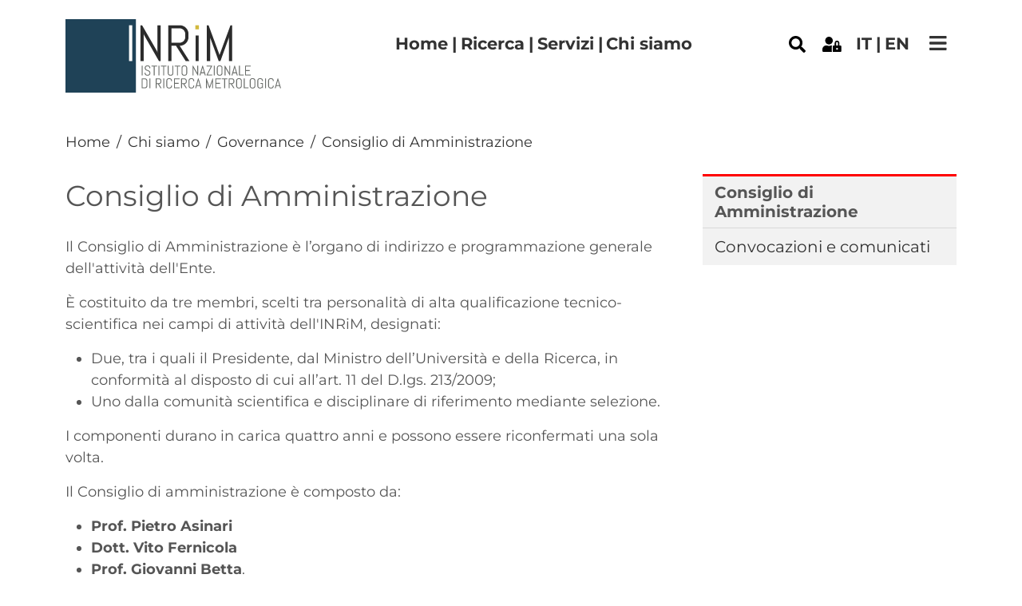

--- FILE ---
content_type: text/html; charset=UTF-8
request_url: https://www.inrim.it/it/chi-siamo/governance/consiglio-di-amministrazione
body_size: 11587
content:
<!DOCTYPE html>
<html lang="it" dir="ltr">
  <head>
    <meta charset="utf-8" />
<script type="text/plain" id="cookies_matomo" data-cookieconsent="matomo">var _paq = _paq || [];(function(){var u=(("https:" == document.location.protocol) ? "https://ingestion.webanalytics.italia.it/" : "https://ingestion.webanalytics.italia.it/");_paq.push(["setSiteId", "EN0Va5Bqrl"]);_paq.push(["setTrackerUrl", u+"matomo.php"]);_paq.push(["setDoNotTrack", 1]);if (!window.matomo_search_results_active) {_paq.push(["trackPageView"]);}_paq.push(["setIgnoreClasses", ["no-tracking","colorbox"]]);_paq.push(["enableLinkTracking"]);var d=document,g=d.createElement("script"),s=d.getElementsByTagName("script")[0];g.type="text/javascript";g.defer=true;g.async=true;g.src=u+"matomo.js";s.parentNode.insertBefore(g,s);})();</script>
<meta name="Generator" content="Drupal 10 (https://www.drupal.org)" />
<meta name="MobileOptimized" content="width" />
<meta name="HandheldFriendly" content="true" />
<meta name="viewport" content="width=device-width, initial-scale=1, shrink-to-fit=no" />
<meta http-equiv="x-ua-compatible" content="ie=edge" />
<link rel="icon" href="/sites/default/files/favicon.ico" type="image/vnd.microsoft.icon" />
<link rel="alternate" hreflang="en" href="https://www.inrim.it/en/about-us/governance/board-directors" />
<link rel="alternate" hreflang="it" href="https://www.inrim.it/it/chi-siamo/governance/consiglio-di-amministrazione" />
<link rel="canonical" href="https://www.inrim.it/it/chi-siamo/governance/consiglio-di-amministrazione" />
<link rel="shortlink" href="https://www.inrim.it/it/node/309" />

    <title>Consiglio di Amministrazione | INRIM</title>
    <link rel="stylesheet" media="all" href="/core/modules/system/css/components/align.module.css?t93cke" />
<link rel="stylesheet" media="all" href="/core/modules/system/css/components/fieldgroup.module.css?t93cke" />
<link rel="stylesheet" media="all" href="/core/modules/system/css/components/container-inline.module.css?t93cke" />
<link rel="stylesheet" media="all" href="/core/modules/system/css/components/clearfix.module.css?t93cke" />
<link rel="stylesheet" media="all" href="/core/modules/system/css/components/details.module.css?t93cke" />
<link rel="stylesheet" media="all" href="/core/modules/system/css/components/hidden.module.css?t93cke" />
<link rel="stylesheet" media="all" href="/core/modules/system/css/components/item-list.module.css?t93cke" />
<link rel="stylesheet" media="all" href="/core/modules/system/css/components/js.module.css?t93cke" />
<link rel="stylesheet" media="all" href="/core/modules/system/css/components/nowrap.module.css?t93cke" />
<link rel="stylesheet" media="all" href="/core/modules/system/css/components/position-container.module.css?t93cke" />
<link rel="stylesheet" media="all" href="/core/modules/system/css/components/reset-appearance.module.css?t93cke" />
<link rel="stylesheet" media="all" href="/core/modules/system/css/components/resize.module.css?t93cke" />
<link rel="stylesheet" media="all" href="/core/modules/system/css/components/system-status-counter.css?t93cke" />
<link rel="stylesheet" media="all" href="/core/modules/system/css/components/system-status-report-counters.css?t93cke" />
<link rel="stylesheet" media="all" href="/core/modules/system/css/components/system-status-report-general-info.css?t93cke" />
<link rel="stylesheet" media="all" href="/core/modules/system/css/components/tablesort.module.css?t93cke" />
<link rel="stylesheet" media="all" href="/libraries/cookiesjsr/dist/cookiesjsr.min.css?t93cke" />
<link rel="stylesheet" media="all" href="/core/../themes/contrib/bootstrap_barrio/components/breadcrumb/breadcrumb.css?t93cke" />
<link rel="stylesheet" media="all" href="/core/../themes/contrib/bootstrap_barrio/components/menu/menu.css?t93cke" />
<link rel="stylesheet" media="all" href="/core/modules/views/css/views.module.css?t93cke" />
<link rel="stylesheet" media="all" href="https://unpkg.com/aos@2.3.1/dist/aos.css" />
<link rel="stylesheet" media="all" href="/modules/contrib/bootstrap_styles/css/bs_example_classes/background-color-classes.css?t93cke" />
<link rel="stylesheet" media="all" href="/modules/contrib/bootstrap_styles/css/bs_example_classes/border-classes.css?t93cke" />
<link rel="stylesheet" media="all" href="/modules/contrib/bootstrap_styles/css/bs_example_classes/margin-classes.css?t93cke" />
<link rel="stylesheet" media="all" href="/modules/contrib/bootstrap_styles/css/bs_example_classes/padding-classes.css?t93cke" />
<link rel="stylesheet" media="all" href="/modules/contrib/bootstrap_styles/css/bs_example_classes/text-alignment-classes.css?t93cke" />
<link rel="stylesheet" media="all" href="/modules/contrib/bootstrap_styles/css/bs_example_classes/text-color-classes.css?t93cke" />
<link rel="stylesheet" media="all" href="/modules/contrib/extlink/css/extlink.css?t93cke" />
<link rel="stylesheet" media="all" href="/modules/contrib/google_cse/css/google_cse.css?t93cke" />
<link rel="stylesheet" media="all" href="/core/modules/layout_discovery/layouts/onecol/onecol.css?t93cke" />
<link rel="stylesheet" media="all" href="/modules/contrib/paragraphs/css/paragraphs.unpublished.css?t93cke" />
<link rel="stylesheet" media="all" href="/themes/contrib/bootstrap_barrio/css/components/variables.css?t93cke" />
<link rel="stylesheet" media="all" href="/themes/contrib/bootstrap_barrio/css/components/user.css?t93cke" />
<link rel="stylesheet" media="all" href="/themes/contrib/bootstrap_barrio/css/components/progress.css?t93cke" />
<link rel="stylesheet" media="all" href="/themes/contrib/bootstrap_barrio/css/components/node.css?t93cke" />
<link rel="stylesheet" media="all" href="/themes/contrib/bootstrap_barrio/css/components/affix.css?t93cke" />
<link rel="stylesheet" media="all" href="/themes/contrib/bootstrap_barrio/css/components/book.css?t93cke" />
<link rel="stylesheet" media="all" href="/themes/contrib/bootstrap_barrio/css/components/contextual.css?t93cke" />
<link rel="stylesheet" media="all" href="/themes/contrib/bootstrap_barrio/css/components/feed-icon.css?t93cke" />
<link rel="stylesheet" media="all" href="/themes/contrib/bootstrap_barrio/css/components/field.css?t93cke" />
<link rel="stylesheet" media="all" href="/themes/contrib/bootstrap_barrio/css/components/header.css?t93cke" />
<link rel="stylesheet" media="all" href="/themes/contrib/bootstrap_barrio/css/components/help.css?t93cke" />
<link rel="stylesheet" media="all" href="/themes/contrib/bootstrap_barrio/css/components/icons.css?t93cke" />
<link rel="stylesheet" media="all" href="/themes/contrib/bootstrap_barrio/css/components/image-button.css?t93cke" />
<link rel="stylesheet" media="all" href="/themes/contrib/bootstrap_barrio/css/components/item-list.css?t93cke" />
<link rel="stylesheet" media="all" href="/themes/contrib/bootstrap_barrio/css/components/list-group.css?t93cke" />
<link rel="stylesheet" media="all" href="/themes/contrib/bootstrap_barrio/css/components/media.css?t93cke" />
<link rel="stylesheet" media="all" href="/themes/contrib/bootstrap_barrio/css/components/page.css?t93cke" />
<link rel="stylesheet" media="all" href="/themes/contrib/bootstrap_barrio/css/components/search-form.css?t93cke" />
<link rel="stylesheet" media="all" href="/themes/contrib/bootstrap_barrio/css/components/shortcut.css?t93cke" />
<link rel="stylesheet" media="all" href="/themes/contrib/bootstrap_barrio/css/components/sidebar.css?t93cke" />
<link rel="stylesheet" media="all" href="/themes/contrib/bootstrap_barrio/css/components/site-footer.css?t93cke" />
<link rel="stylesheet" media="all" href="/themes/contrib/bootstrap_barrio/css/components/skip-link.css?t93cke" />
<link rel="stylesheet" media="all" href="/themes/contrib/bootstrap_barrio/css/components/table.css?t93cke" />
<link rel="stylesheet" media="all" href="/themes/contrib/bootstrap_barrio/css/components/tabledrag.css?t93cke" />
<link rel="stylesheet" media="all" href="/themes/contrib/bootstrap_barrio/css/components/tableselect.css?t93cke" />
<link rel="stylesheet" media="all" href="/themes/contrib/bootstrap_barrio/css/components/tablesort-indicator.css?t93cke" />
<link rel="stylesheet" media="all" href="/themes/contrib/bootstrap_barrio/css/components/ui.widget.css?t93cke" />
<link rel="stylesheet" media="all" href="/themes/contrib/bootstrap_barrio/css/components/tabs.css?t93cke" />
<link rel="stylesheet" media="all" href="/themes/contrib/bootstrap_barrio/css/components/toolbar.css?t93cke" />
<link rel="stylesheet" media="all" href="/themes/contrib/bootstrap_barrio/css/components/vertical-tabs.css?t93cke" />
<link rel="stylesheet" media="all" href="/themes/contrib/bootstrap_barrio/css/components/views.css?t93cke" />
<link rel="stylesheet" media="all" href="/themes/contrib/bootstrap_barrio/css/components/webform.css?t93cke" />
<link rel="stylesheet" media="all" href="/themes/contrib/bootstrap_barrio/css/components/ui-dialog.css?t93cke" />
<link rel="stylesheet" media="all" href="/themes/contrib/bootstrap_barrio/css/components/img-fluid.css?t93cke" />
<link rel="stylesheet" media="all" href="/themes/contrib/bootstrap_barrio/css/colors/messages/messages-white.css?t93cke" />
<link rel="stylesheet" media="all" href="/libraries/bootstrap/dist/css/bootstrap.min.css?t93cke" />
<link rel="stylesheet" media="all" href="/themes/custom/inrim/css/style.css?t93cke" />
<link rel="stylesheet" media="all" href="/sites/default/files/color/inrim-e4a6da9e/colors.css?t93cke" />
<link rel="stylesheet" media="all" href="/themes/custom/inrim/css/cookie.css?t93cke" />
<link rel="stylesheet" media="all" href="/themes/custom/inrim/fonts/montserrat.css?t93cke" />
<link rel="stylesheet" media="all" href="/themes/custom/inrim/fonts/google_monserrat.css?t93cke" />
<link rel="stylesheet" media="print" href="/themes/contrib/bootstrap_barrio/css/print.css?t93cke" />

    <script type="application/json" data-drupal-selector="drupal-settings-json">{"path":{"baseUrl":"\/","pathPrefix":"it\/","currentPath":"node\/309","currentPathIsAdmin":false,"isFront":false,"currentLanguage":"it"},"pluralDelimiter":"\u0003","suppressDeprecationErrors":true,"matomo":{"disableCookies":false,"trackMailto":true},"data":{"extlink":{"extTarget":true,"extTargetAppendNewWindowLabel":"(opens in a new window)","extTargetNoOverride":false,"extNofollow":false,"extTitleNoOverride":false,"extNoreferrer":true,"extFollowNoOverride":false,"extClass":"ext","extLabel":"(link is external)","extImgClass":false,"extSubdomains":true,"extExclude":"","extInclude":"","extCssExclude":"","extCssInclude":"","extCssExplicit":"","extAlert":false,"extAlertText":"This link will take you to an external web site. We are not responsible for their content.","extHideIcons":false,"mailtoClass":"0","telClass":"","mailtoLabel":"(link sends email)","telLabel":"(link is a phone number)","extUseFontAwesome":false,"extIconPlacement":"append","extPreventOrphan":false,"extFaLinkClasses":"fa fa-external-link","extFaMailtoClasses":"fa fa-envelope-o","extAdditionalLinkClasses":"","extAdditionalMailtoClasses":"","extAdditionalTelClasses":"","extFaTelClasses":"fa fa-phone","whitelistedDomains":[],"extExcludeNoreferrer":""}},"cookies":{"cookiesjsr":{"config":{"cookie":{"name":"cookiesjsr","expires":15552000000,"domain":"","sameSite":"Lax","secure":false},"library":{"libBasePath":"\/libraries\/cookiesjsr\/dist","libPath":"\/libraries\/cookiesjsr\/dist\/cookiesjsr.min.js","scrollLimit":200},"callback":{"method":"post","url":"\/it\/cookies\/consent\/callback.json","headers":[]},"interface":{"openSettingsHash":"#editCookieSettings","showDenyAll":true,"denyAllOnLayerClose":false,"settingsAsLink":false,"availableLangs":["en","it"],"defaultLang":"it","groupConsent":false,"cookieDocs":true}},"services":{"functional":{"id":"functional","services":[{"key":"functional","type":"functional","name":"Cookie tecnici","info":{"value":"\u003Ctable\u003E\r\n\t\u003Cthead\u003E\r\n\t\t\u003Ctr\u003E\r\n\t\t\t\u003Cth width=\u002215%\u0022\u003ECookie name\u003C\/th\u003E\r\n\t\t\t\u003Cth width=\u002215%\u0022\u003EDefault expiration time\u003C\/th\u003E\r\n\t\t\t\u003Cth\u003EDescription\u003C\/th\u003E\r\n\t\t\u003C\/tr\u003E\r\n\t\u003C\/thead\u003E\r\n\t\u003Ctbody\u003E\r\n\t\t\u003Ctr\u003E\r\n\t\t\t\u003Ctd\u003E\u003Ccode dir=\u0022ltr\u0022 translate=\u0022no\u0022\u003ESSESS\u0026lt;ID\u0026gt;\u003C\/code\u003E\u003C\/td\u003E\r\n\t\t\t\u003Ctd\u003E1 month\u003C\/td\u003E\r\n\t\t\t\u003Ctd\u003EIf you are logged in to this website, a session cookie is required to identify and connect your browser to your user account in the server backend of this website.\u003C\/td\u003E\r\n\t\t\u003C\/tr\u003E\r\n\t\t\u003Ctr\u003E\r\n\t\t\t\u003Ctd\u003E\u003Ccode dir=\u0022ltr\u0022 translate=\u0022no\u0022\u003Ecookiesjsr\u003C\/code\u003E\u003C\/td\u003E\r\n\t\t\t\u003Ctd\u003E1 year\u003C\/td\u003E\r\n\t\t\t\u003Ctd\u003EWhen you visited this website for the first time, you were asked for your permission to use several services (including those from third parties) that require data to be saved in your browser (cookies, local storage). Your decisions about each service (allow, deny) are stored in this cookie and are reused each time you visit this website.\u003C\/td\u003E\r\n\t\t\u003C\/tr\u003E\r\n\t\u003C\/tbody\u003E\r\n\u003C\/table\u003E\r\n","format":"full_html"},"uri":"","needConsent":false}],"weight":1},"tracking":{"id":"tracking","services":[{"key":"matomo","type":"tracking","name":"Cookie di monitoraggio","info":{"value":"","format":"full_html"},"uri":"https:\/\/matomo.org\/privacy-policy\/","needConsent":true}],"weight":10},"video":{"id":"video","services":[{"key":"video","type":"video","name":"Video","info":{"value":"","format":"full_html"},"uri":"https:\/\/policies.google.com\/privacy","needConsent":true}],"weight":40}},"translation":{"_core":{"default_config_hash":"C8aQz-3d6YpwuU4QQc1iaWHb3RDkc_C9qcEsgR7HR74"},"langcode":"it","bannerText":"Questo sito utilizza cookie tecnici e di profilazione, propri e di terze parti, per garantire la corretta navigazione, analizzare il traffico e misurare l\u0027efficacia delle attivit\u00e0 di comunicazione istituzionale. Se prosegui la navigazione o clicchi su \u0022Accetta tutti i cookie\u0022 ne acconsenti l\u0027utilizzo, oppure puoi personalizzare la scelta salvando le tue preferenze e scegliendo quali cookie attivare. Per maggiori informazioni e per sapere come gestirli clicca sul bottone \u0022Impostazioni\u0022 ","privacyPolicy":"Privacy e cookie policy","privacyUri":"\/it\/privacy-cookie-policy","imprint":"Imprint","imprintUri":"","cookieDocs":"","cookieDocsUri":"","officialWebsite":"Vai al sito ufficiale","denyAll":"Rifiuta tutti","alwaysActive":"Sempre Attivo","settings":"Impostazione dei cookie","acceptAll":"Accetta tutti","requiredCookies":"Cookie tecnici","cookieSettings":"Impostazione dei cookie","close":"Chiudi","readMore":"Leggi tutto","allowed":"allowed","denied":"negato","settingsAllServices":"Impostazioni per tutti i servizi di cookie","saveSettings":"Salva le mie impostazioni","default_langcode":"en","disclaimerText":"All cookie information is subject to change by the service providers. We update this information regularly.","disclaimerTextPosition":"above","processorDetailsLabel":"Processor Company Details","processorLabel":"Company","processorWebsiteUrlLabel":"Company Website","processorPrivacyPolicyUrlLabel":"Company Privacy Policy","processorCookiePolicyUrlLabel":"Company Cookie Policy","processorContactLabel":"Data Protection Contact Details","placeholderAcceptAllText":"Accept All Cookies","functional":{"title":"Cookie tecnici","details":"I cookie tecnici sono necessari e sempre attivi perch\u00e9 utili alle funzionalit\u00e0 base del sito.\r\nI cookie sono piccoli file di testo che il sito invia al terminale dell\u0027utente, ove vengono memorizzati per poi essere ritrasmessi al sito alla visita successiva. \r\nQuesti cookie non raccolgono informazioni personali."},"tracking":{"title":"Cookie di monitoraggio","details":"Utilizziamo Matomo Analytics con funzionalit\u00e0 di anonimizzazione indirizzi IP attiva per finalit\u00e0 di tipo statistico. L\u0027utilizzo dei cookie di tracciamento in forma anonima consente di raccogliere dati relativi alla navigazione.\r\nIn questo modo \u00e8 possibile migliorare l\u0027esperienza utente del sito web."},"video":{"title":"Video","details":"I servizi di condivisione video aiutano il sito ad essere maggiormente fruibile e aumentano la visibilit\u00e0. "}}},"cookiesTexts":{"_core":{"default_config_hash":"C8aQz-3d6YpwuU4QQc1iaWHb3RDkc_C9qcEsgR7HR74"},"langcode":"it","bannerText":"Questo sito utilizza cookie tecnici e di profilazione, propri e di terze parti, per garantire la corretta navigazione, analizzare il traffico e misurare l\u0027efficacia delle attivit\u00e0 di comunicazione istituzionale. Se prosegui la navigazione o clicchi su \u0022Accetta tutti i cookie\u0022 ne acconsenti l\u0027utilizzo, oppure puoi personalizzare la scelta salvando le tue preferenze e scegliendo quali cookie attivare. Per maggiori informazioni e per sapere come gestirli clicca sul bottone \u0022Impostazioni\u0022 ","privacyPolicy":"Privacy e cookie policy","privacyUri":"\/node\/457","imprint":"Imprint","imprintUri":"","cookieDocs":"","cookieDocsUri":"","officialWebsite":"Vai al sito ufficiale","denyAll":"Rifiuta tutti","alwaysActive":"Sempre Attivo","settings":"Impostazione dei cookie","acceptAll":"Accetta tutti","requiredCookies":"Cookie tecnici","cookieSettings":"Impostazione dei cookie","close":"Chiudi","readMore":"Leggi tutto","allowed":"allowed","denied":"negato","settingsAllServices":"Impostazioni per tutti i servizi di cookie","saveSettings":"Salva le mie impostazioni","default_langcode":"en","disclaimerText":"All cookie information is subject to change by the service providers. We update this information regularly.","disclaimerTextPosition":"above","processorDetailsLabel":"Processor Company Details","processorLabel":"Company","processorWebsiteUrlLabel":"Company Website","processorPrivacyPolicyUrlLabel":"Company Privacy Policy","processorCookiePolicyUrlLabel":"Company Cookie Policy","processorContactLabel":"Data Protection Contact Details","placeholderAcceptAllText":"Accept All Cookies"},"services":{"functional":{"uuid":"0d1ef52e-6b54-4f57-920b-63b1c0a3995e","langcode":"it","status":true,"dependencies":[],"id":"functional","label":"Cookie tecnici","group":"functional","info":{"value":"\u003Ctable\u003E\r\n\t\u003Cthead\u003E\r\n\t\t\u003Ctr\u003E\r\n\t\t\t\u003Cth width=\u002215%\u0022\u003ECookie name\u003C\/th\u003E\r\n\t\t\t\u003Cth width=\u002215%\u0022\u003EDefault expiration time\u003C\/th\u003E\r\n\t\t\t\u003Cth\u003EDescription\u003C\/th\u003E\r\n\t\t\u003C\/tr\u003E\r\n\t\u003C\/thead\u003E\r\n\t\u003Ctbody\u003E\r\n\t\t\u003Ctr\u003E\r\n\t\t\t\u003Ctd\u003E\u003Ccode dir=\u0022ltr\u0022 translate=\u0022no\u0022\u003ESSESS\u0026lt;ID\u0026gt;\u003C\/code\u003E\u003C\/td\u003E\r\n\t\t\t\u003Ctd\u003E1 month\u003C\/td\u003E\r\n\t\t\t\u003Ctd\u003EIf you are logged in to this website, a session cookie is required to identify and connect your browser to your user account in the server backend of this website.\u003C\/td\u003E\r\n\t\t\u003C\/tr\u003E\r\n\t\t\u003Ctr\u003E\r\n\t\t\t\u003Ctd\u003E\u003Ccode dir=\u0022ltr\u0022 translate=\u0022no\u0022\u003Ecookiesjsr\u003C\/code\u003E\u003C\/td\u003E\r\n\t\t\t\u003Ctd\u003E1 year\u003C\/td\u003E\r\n\t\t\t\u003Ctd\u003EWhen you visited this website for the first time, you were asked for your permission to use several services (including those from third parties) that require data to be saved in your browser (cookies, local storage). Your decisions about each service (allow, deny) are stored in this cookie and are reused each time you visit this website.\u003C\/td\u003E\r\n\t\t\u003C\/tr\u003E\r\n\t\u003C\/tbody\u003E\r\n\u003C\/table\u003E\r\n","format":"full_html"},"consentRequired":false,"purpose":"","processor":"","processorContact":"","processorUrl":"","processorPrivacyPolicyUrl":"","processorCookiePolicyUrl":"","placeholderMainText":"This content is blocked because required functional cookies have not been accepted.","placeholderAcceptText":"Only accept required functional cookies"},"matomo":{"uuid":"32170f0c-21f4-463f-9e23-03d93bfe854d","langcode":"it","status":true,"dependencies":{"enforced":{"module":["cookies_matomo"]}},"_core":{"default_config_hash":"MuR-RJ9O7-x8eNBQ4DQzKrOb4RKGHCB5_GPI12N7nS4"},"id":"matomo","label":"Cookie di monitoraggio","group":"tracking","info":{"value":"","format":"full_html"},"consentRequired":true,"purpose":"","processor":"","processorContact":"","processorUrl":"https:\/\/matomo.org\/privacy-policy\/","processorPrivacyPolicyUrl":"","processorCookiePolicyUrl":"","placeholderMainText":"This content is blocked because matomo analytics cookies have not been accepted.","placeholderAcceptText":"Only accept matomo analytics cookies"},"video":{"uuid":"cdf2c2f1-db62-4a0c-bef1-0fdc73f01533","langcode":"it","status":true,"dependencies":{"enforced":{"module":["cookies_video"]}},"_core":{"default_config_hash":"GPtNd6ZPi4fG97dOAJdm_C7Siy9qarY7N93GidYZkRQ"},"id":"video","label":"Video","group":"video","info":{"value":"","format":"full_html"},"consentRequired":true,"purpose":"","processor":"","processorContact":"","processorUrl":"https:\/\/policies.google.com\/privacy","processorPrivacyPolicyUrl":"","processorCookiePolicyUrl":"","placeholderMainText":"This content is blocked because video provided by youtube, vimeo cookies have not been accepted.","placeholderAcceptText":"Only accept video provided by youtube, vimeo cookies"}},"groups":{"functional":{"uuid":"fe642a23-89b2-45ea-8d46-3e1d2c29af23","langcode":"it","status":true,"dependencies":[],"id":"functional","label":"Functional","weight":1,"title":"Cookie tecnici","details":"I cookie tecnici sono necessari e sempre attivi perch\u00e9 utili alle funzionalit\u00e0 base del sito.\r\nI cookie sono piccoli file di testo che il sito invia al terminale dell\u0027utente, ove vengono memorizzati per poi essere ritrasmessi al sito alla visita successiva. \r\nQuesti cookie non raccolgono informazioni personali."},"performance":{"uuid":"7703de1d-c749-437c-956b-f1450c9677df","langcode":"it","status":true,"dependencies":[],"_core":{"default_config_hash":"Jv3uIJviBj7D282Qu1ZpEQwuOEb3lCcDvx-XVHeOJpw"},"id":"performance","label":"Performance","weight":30,"title":"Performance Cookies","details":"Performance cookies collect aggregated information about how our website is used. The purpose of this is to improve its attractiveness, content and functionality. These cookies help us to determine whether, how often and for how long particular sub-pages of our website are accessed and which content users are particularly interested in. Search terms, country, region and (where applicable) the city from which the website is accessed are also recorded, as is the proportion of mobile devices that are used to access the website. We use this information to compile statistical reports that help us tailor the content of our website to your needs and optimize our offer."},"social":{"uuid":"35a71ad7-e7fa-4cbc-8ecc-a34e51174e33","langcode":"it","status":true,"dependencies":[],"_core":{"default_config_hash":"vog2tbqqQHjVkue0anA0RwlzvOTPNTvP7_JjJxRMVAQ"},"id":"social","label":"Social Plugins","weight":20,"title":"Social Plugins","details":"Comments managers facilitate the filing of comments and fight against spam."},"tracking":{"uuid":"ad540845-3b16-4ce6-96b4-8e337edea66c","langcode":"it","status":true,"dependencies":[],"_core":{"default_config_hash":"_gYDe3qoEc6L5uYR6zhu5V-3ARLlyis9gl1diq7Tnf4"},"id":"tracking","label":"Tracking","weight":10,"title":"Cookie di monitoraggio","details":"Utilizziamo Matomo Analytics con funzionalit\u00e0 di anonimizzazione indirizzi IP attiva per finalit\u00e0 di tipo statistico. L\u0027utilizzo dei cookie di tracciamento in forma anonima consente di raccogliere dati relativi alla navigazione.\r\nIn questo modo \u00e8 possibile migliorare l\u0027esperienza utente del sito web."},"video":{"uuid":"2d257c1b-9b87-405d-8477-0fa671f9d314","langcode":"it","status":true,"dependencies":[],"_core":{"default_config_hash":"w1WnCmP2Xfgx24xbx5u9T27XLF_ZFw5R0MlO-eDDPpQ"},"id":"video","label":"Video","weight":40,"title":"Video","details":"I servizi di condivisione video aiutano il sito ad essere maggiormente fruibile e aumentano la visibilit\u00e0. "}}},"googlePSE":{"language":"it","displayWatermark":1},"ajaxTrustedUrl":{"\/it\/search\/google":true},"user":{"uid":0,"permissionsHash":"1367af9947274171d67712c67c031b5e472289522d786944e274b12111125e49"}}</script>
<script src="/sites/default/files/languages/it_xYa8QR69PKrE1WEm7zRYmKdfBs9fMayJC7q_0HNuo6g.js?t93cke"></script>
<script src="/core/misc/drupalSettingsLoader.js?v=10.4.1"></script>
<script src="/core/misc/drupal.js?v=10.4.1"></script>
<script src="/core/misc/drupal.init.js?v=10.4.1"></script>
<script src="/core/misc/debounce.js?v=10.4.1"></script>
<script src="/core/misc/announce.js?v=10.4.1"></script>
<script src="/core/misc/message.js?v=10.4.1"></script>
<script src="/themes/contrib/bootstrap_barrio/js/messages.js?t93cke"></script>
<script src="/modules/contrib/cookies/js/cookiesjsr.conf.js?v=10.4.1" defer></script>
<script src="/libraries/cookiesjsr/dist/cookiesjsr-preloader.min.js?v=10.4.1" defer></script>

  </head>
  <body class="layout-no-sidebars has-featured-top page-node-309 path-node node--type-base">
    <a href="#main-content" class="visually-hidden-focusable">
      Salta al contenuto principale
    </a>
    
      <div class="dialog-off-canvas-main-canvas" data-off-canvas-main-canvas>
    <div id="page-wrapper">
  <div id="page">
    <header id="header" class="header withbg"
      aria-label="Intestazione del sito">
            <div class="full-width main_bg">
          <section class="row region region-main-bg">
    <div class="views-element-container block block-views block-views-blockhero-hp-block-5" id="block-views-block-hero-hp-block-5">
  
    
      <div class="content">
      <div><div class="view view-hero-hp view-id-hero_hp view-display-id-block_5 js-view-dom-id-a9585f7f0fc806549e8d76adb430fb89e0bfe66fe643bba63d00e1d1eaaffdb4">
  
    
      
  
          </div>
</div>

    </div>
  </div>

  </section>

      </div>
                  
      <nav class="navbar" id="navbar-top">

                <div class="container">
                      <section class="region region-top-header">
    <div id="block-custombrandingdelsito" class="w--100 me-auto block-content-basic block block-block-content block-block-contentdb4bd652-bcff-498c-97e3-7342f32af5c5">
  
    
      <div class="content">
      
            <div class="clearfix text-formatted field field--name-body field--type-text-with-summary field--label-hidden field__item"><div><a class="navbar-brand" href="/" rel="home" title="Home"><img alt="Home" class="img-fluid d-inline-block align-top" src="/sites/default/files/2022-04/logoinrimhp%20%281%29.svg"></a></div>
</div>
      
    </div>
  </div>

  </section>

          

                    <div class="form-inline navbar-form ml-auto">
              <section class="d-flex menu-header-right region region-top-header-form">
    <nav role="navigation" aria-labelledby="block-navigazioneprincipale-menu" id="block-navigazioneprincipale" class="menu d-none block block-menu navigation menu--main">
            
  <h2 class="visually-hidden" id="block-navigazioneprincipale-menu">Navigazione principale</h2>
  

        
              <ul class="clearfix nav navbar-nav flex-row row row-cols-md-4">
                    <li class="nav-item">
                                                  <a href="/it" class="nav-link nav-link--it" data-drupal-link-system-path="&lt;front&gt;">Home</a>
              </li>
                <li class="nav-item menu-item--collapsed">
                                                  <a href="/it/ricerca" class="nav-link nav-link--it-ricerca" data-drupal-link-system-path="node/7">Ricerca</a>
              </li>
                <li class="nav-item menu-item--collapsed">
                                                  <a href="/it/servizi" class="nav-link nav-link--it-servizi" data-drupal-link-system-path="node/19">Servizi</a>
              </li>
                <li class="nav-item menu-item--collapsed active">
                                                  <a href="/it/chi-siamo" class="nav-link active nav-link--it-chi-siamo" data-drupal-link-system-path="node/20">Chi siamo</a>
              </li>
        </ul>
  


  </nav>
<div class="search-block-form google-cse block block-search block-search-form-block" data-drupal-selector="search-block-form" id="block-formdiricerca" role="search">
  
    
    <div class="content container-inline">
        <div class="content container-inline">
      <div class="nav-item dropdown">
    <button class="nav-link dropdown-toggle" href="#" data-bs-toggle="dropdown" aria-expanded="false">
      <img src="/themes/custom/inrim/icon/Lens.svg" alt="icona lente di ricerca" class="search__icon--white" />
    </button>
    <div class="dropdown-menu">
      <form action="/it/search/google" method="get" id="search-block-form" accept-charset="UTF-8" class="search-form search-block-form form-row">
        




        
  <div class="js-form-item js-form-type-search form-type-search js-form-item-keys form-item-keys form-no-label mb-3">
          <label for="edit-keys" class="visually-hidden">Search</label>
                    <input title="Inserisci i termini da cercare." data-drupal-selector="edit-keys" type="search" id="edit-keys" name="keys" value="" size="15" maxlength="128" class="form-search form-control" />

                      </div>
<div data-drupal-selector="edit-actions" class="form-actions js-form-wrapper form-wrapper mb-3" id="edit-actions"><button data-drupal-selector="edit-submit" type="submit" id="edit-submit" value="Search" class="button js-form-submit form-submit btn btn-primary">Search</button>
</div>

        </form>
    </div>
  </div>
    </div>
  
  </div>
</div>
<div id="block-lockicon-2" class="lock d-lg-block-custom px-2 block-content-basic block block-block-content block-block-contentd60dabd1-0fb1-42e2-a222-00eabb37f63e">
  
    
      <div class="content">
      
            <div class="clearfix text-formatted field field--name-body field--type-text-with-summary field--label-hidden field__item"><p><a href="https://win.ininrim.it/" target="_self"><img alt="Cerca" data-entity-type="file" height="24" src="/themes/custom/inrim/icon/lock.svg" width="24" loading="lazy"></a></p>
</div>
      
    </div>
  </div>
<div class="language-switcher-language-url lingua d-lg-block-custom text-uppercase px-2 block block-language block-language-blocklanguage-interface" id="block-selettorelingua" role="navigation">
  
    
      <div class="content">
      

  <nav class="links nav links-inline"><span hreflang="it" data-drupal-link-system-path="node/309" class="it nav-link is-active" aria-current="page"><a href="/it/chi-siamo/governance/consiglio-di-amministrazione" class="language-link is-active" hreflang="it" data-drupal-link-system-path="node/309" aria-current="page">it</a></span><span hreflang="en" data-drupal-link-system-path="node/309" class="en nav-link"><a href="/en/about-us/governance/board-directors" class="language-link" hreflang="en" data-drupal-link-system-path="node/309">en</a></span></nav>

    </div>
  </div>

  </section>

          </div>
                            </div>
                </nav>
                <nav class="navbar" id="navbar-main">
                    <div class="container">
                        <div class="headergrid">
              
            </div>
                        <button class="navbar-toggler navbar-toggler-right collapsed" type="button" data-bs-toggle="collapse"
              data-bs-target="#CollapsingNavbar" aria-controls="CollapsingNavbar" aria-expanded="false"
              aria-label="Toggle navigation"><span class="navbar-toggler-icon"></span></button>
            <div class="collapse navbar-collapse justify-content-end" id="CollapsingNavbar">
                <nav role="navigation" aria-labelledby="block-inrim-main-menu-menu" id="block-inrim-main-menu" class="megamenu block block-menu navigation menu--main">
            
  <h2 class="visually-hidden" id="block-inrim-main-menu-menu">Main navigation</h2>
  

        
              <ul class="clearfix nav navbar-nav flex-row row row-cols-md-4">
                    <li class="nav-item">
                                                  <a href="/it" class="nav-link nav-link--it" data-drupal-link-system-path="&lt;front&gt;">Home</a>
              </li>
                <li class="nav-item menu-item--expanded dropdown">
                                                <a href="/it/ricerca" class="nav-link dropdown-toggle nav-link--it-ricerca d-md-none" data-bs-toggle="dropdown" aria-expanded="false" aria-haspopup="true" data-drupal-link-system-path="node/7">Ricerca</a>

        <a href="/it/ricerca" class="nav-link dropdown-toggle nav-link--it-ricerca d-none d-md-inline-block" aria-expanded="false" aria-haspopup="true" data-drupal-link-system-path="node/7">Ricerca</a>
                        <ul class="dropdown-menu">
                    <li class="dropdown-item">
                                                  <a href="/it/ricerca/ambiente-e-tecnologie-pulite" class="nav-link--it-ricerca-ambiente-e-tecnologie-pulite" data-drupal-link-system-path="node/25">Ambiente e tecnologie pulite</a>
              </li>
                <li class="dropdown-item">
                                                  <a href="/it/ricerca/conversione-sostenibile-di-energia-e-suo-stoccaggio" class="nav-link--it-ricerca-conversione-sostenibile-di-energia-e-suo-stoccaggio" data-drupal-link-system-path="node/26">Conversione sostenibile di energia e suo stoccaggio</a>
              </li>
                <li class="dropdown-item">
                                                  <a href="/it/ricerca/qualita-della-vita-e-salute" class="nav-link--it-ricerca-qualita-della-vita-e-salute" data-drupal-link-system-path="node/28">Qualità della vita e salute</a>
              </li>
                <li class="dropdown-item">
                                                  <a href="/it/ricerca/trasformazione-digitale-e-transizioni-industriali" class="nav-link--it-ricerca-trasformazione-digitale-e-transizioni-industriali" data-drupal-link-system-path="node/29">Trasformazione digitale e transizioni industriali</a>
              </li>
                <li class="dropdown-item">
                                                  <a href="/it/ricerca/tecnologie-la-ricerca-applicata-allo-spazio" class="nav-link--it-ricerca-tecnologie-la-ricerca-applicata-allo-spazio" data-drupal-link-system-path="node/30">Tecnologie per la ricerca applicata allo spazio</a>
              </li>
                <li class="dropdown-item">
                                                  <a href="/it/ricerca/ricerca-scientifica-di-base" class="nav-link--it-ricerca-ricerca-scientifica-di-base" data-drupal-link-system-path="node/31">Ricerca scientifica di base</a>
              </li>
                <li class="dropdown-item menu-item--collapsed">
                                                  <a href="/it/ricerca/settori-scientifici" class="nav-link--it-ricerca-settori-scientifici" data-drupal-link-system-path="node/34">Settori scientifici</a>
              </li>
                <li class="dropdown-item">
                                                  <a href="/it/ricerca/campioni-primari" class="nav-link--it-ricerca-campioni-primari" data-drupal-link-system-path="node/35">Campioni primari</a>
              </li>
                <li class="dropdown-item menu-item--collapsed">
                                                  <a href="/it/ricerca/progetti" class="nav-link--it-ricerca-progetti" data-drupal-link-system-path="node/69">Progetti</a>
              </li>
                <li class="dropdown-item">
                                                  <a href="/it/ricerca/network-metrologici-europei" class="nav-link--it-ricerca-network-metrologici-europei" data-drupal-link-system-path="node/1002">Network metrologici europei</a>
              </li>
                <li class="dropdown-item">
                                                  <a href="/it/ricerca/inrim-il-pnrr" class="nav-link--it-ricerca-inrim-il-pnrr" data-drupal-link-system-path="node/945">INRiM per il PNRR</a>
              </li>
                <li class="dropdown-item menu-item--collapsed">
                                                  <a href="/it/ricerca/open-science" class="nav-link--it-ricerca-open-science" data-drupal-link-system-path="node/104">Open Science</a>
              </li>
        </ul>
  
              </li>
                <li class="nav-item menu-item--expanded dropdown">
                                                <a href="/it/servizi" class="nav-link dropdown-toggle nav-link--it-servizi d-md-none" data-bs-toggle="dropdown" aria-expanded="false" aria-haspopup="true" data-drupal-link-system-path="node/19">Servizi</a>

        <a href="/it/servizi" class="nav-link dropdown-toggle nav-link--it-servizi d-none d-md-inline-block" aria-expanded="false" aria-haspopup="true" data-drupal-link-system-path="node/19">Servizi</a>
                        <ul class="dropdown-menu">
                    <li class="dropdown-item">
                                                  <a href="/it/servizi/servizi-di-metrologia" class="nav-link--it-servizi-servizi-di-metrologia" data-drupal-link-system-path="node/37">Servizi di metrologia</a>
              </li>
                <li class="dropdown-item">
                                                  <a href="/it/servizi-tecnologici" class="nav-link--it-servizi-tecnologici" data-drupal-link-system-path="node/66">Servizi Tecnologici</a>
              </li>
                <li class="dropdown-item">
                                                  <a href="/it/servizi/software-e-database" title="Software e database" class="nav-link--it-servizi-software-e-database" data-drupal-link-system-path="node/904">Software e database</a>
              </li>
                <li class="dropdown-item menu-item--collapsed">
                                                  <a href="/it/servizi/biblioteca" class="nav-link--it-servizi-biblioteca" data-drupal-link-system-path="node/22">Biblioteca</a>
              </li>
                <li class="dropdown-item menu-item--collapsed">
                                                  <a href="/it/servizi/formazione" class="nav-link--it-servizi-formazione" data-drupal-link-system-path="node/24">Formazione</a>
              </li>
        </ul>
  
              </li>
                <li class="nav-item menu-item--expanded active dropdown">
                                                <a href="/it/chi-siamo" class="nav-link active dropdown-toggle nav-link--it-chi-siamo d-md-none" data-bs-toggle="dropdown" aria-expanded="false" aria-haspopup="true" data-drupal-link-system-path="node/20">Chi siamo</a>

        <a href="/it/chi-siamo" class="nav-link active dropdown-toggle nav-link--it-chi-siamo d-none d-md-inline-block" aria-expanded="false" aria-haspopup="true" data-drupal-link-system-path="node/20">Chi siamo</a>
                        <ul class="dropdown-menu">
                    <li class="dropdown-item menu-item--collapsed">
                                                  <a href="/it/chi-siamo/descrizione-dellente" class="nav-link--it-chi-siamo-descrizione-dellente" data-drupal-link-system-path="node/38">Descrizione dell&#039;ente</a>
              </li>
                <li class="dropdown-item menu-item--collapsed active">
                                                  <a href="/it/chi-siamo/governance" class="active nav-link--it-chi-siamo-governance" data-drupal-link-system-path="node/39">Governance</a>
              </li>
                <li class="dropdown-item">
                                                  <a href="/it/chi-siamo/collegio-dei-revisori-dei-conti" class="nav-link--it-chi-siamo-collegio-dei-revisori-dei-conti" data-drupal-link-system-path="node/59">Collegio dei Revisori dei Conti</a>
              </li>
                <li class="dropdown-item menu-item--collapsed">
                                                  <a href="/it/chi-siamo/organizzazione" class="nav-link--it-chi-siamo-organizzazione" data-drupal-link-system-path="node/40">Organizzazione</a>
              </li>
        </ul>
  
              </li>
        </ul>
  


  </nav>


                          </div>
                                              </div>
                    </nav>
          
              </header>

        <div class="highlighted">
      <aside class="container section clearfix" role="complementary">
          <div data-drupal-messages-fallback class="hidden"></div>


      </aside>
    </div>
                <div class="featured-top">
      <aside class="featured-top__inner section container clearfix" role="complementary">
          <section class="fullwidth region region-featured-top">
    <div class="views-element-container full-width block block-views block-views-blockhero-hp-block-2" id="block-views-block-hero-hp-block-2">
  
    
      <div class="content">
      <div><div class="view view-hero-hp view-id-hero_hp view-display-id-block_2 js-view-dom-id-f8914869bc8b08f2cb3c90e1e4307fb3218dc2c49c71770210c265f044bfed64">
  
    
      
      <div class="view-content row">
          <div>
    <div class="views-field views-field-field-immagine"><div class="field-content"></div></div>
  </div>

    </div>
  
          </div>
</div>

    </div>
  </div>

  </section>

      </aside>
    </div>
        
    <div id="main-wrapper" class="layout-main-wrapper clearfix">
            <div id="main" class="container">
          <div id="block-inrim-breadcrumbs" class="breadcrumbs py-4 block block-system block-system-breadcrumb-block">
  
    
      <div class="content">
      
  <nav role="navigation" aria-label="breadcrumb" style="">
  <ol class="breadcrumb">
            <li class="breadcrumb-item">
        <a href="/it">Home</a>
      </li>
                <li class="breadcrumb-item">
        <a href="/it/chi-siamo">Chi siamo</a>
      </li>
                <li class="breadcrumb-item">
        <a href="/it/chi-siamo/governance">Governance</a>
      </li>
                <li class="breadcrumb-item active">
        Consiglio di Amministrazione
      </li>
        </ol>
</nav>


    </div>
  </div>


        <div class="row row-offcanvas row-offcanvas-left clearfix">
          <main class="main-content col" id="content" role="main">
            <section class="section">
              <a id="main-content" tabindex="-1"></a>
                <div id="block-inrim-content" class="block block-system block-system-main-block">
  
    
      <div class="content">
      

<article class="node node--type-base node--view-mode-full clearfix">
  <header>
    
        
      </header>
  <div class="node__content clearfix">
      <div class="layout layout--onecol">
    <div  class="layout__region layout__region--content">
      
    </div>
  </div>
<div  class="_none"><div  class="w-100">  
  <div  class="layout row no-gutters layout-builder__layout">
    
                        <div  class="col-lg-9 col-md-9 col-12">
          <div class="views-element-container block block-views block-views-blockhero-hp-block-4">
  
    
      <div class="content">
      <div><div class="view view-hero-hp view-id-hero_hp view-display-id-block_4 js-view-dom-id-2befc3fe144cd2d933abe6b8614b3895cfe6103fb3e4b689df73ffb97982386c">
  
    
      
      <div class="view-content row">
          <div>
    <div class="views-field views-field-title"><span class="field-content"><div class="title pb-4">
<span class="field field--name-title field--type-string field--label-hidden">Consiglio di Amministrazione</span>
</div></span></div>
  </div>

    </div>
  
          </div>
</div>

    </div>
  </div>
<div class="paragraph-type last-margin block block-layout-builder block-field-blocknodebasefield-paragrafo">
  
    
      <div class="content">
      
  <div class="field field--name-field-paragrafo field--type-entity-reference-revisions field--label-visually_hidden">
    <div class="field__label visually-hidden">Paragrafo</div>
          <div class='field__items'>
              <div class="field__item">  <div class="paragraph paragraph--type--semplice paragraph--view-mode--full">
            <div class="layout layout--onecol">
    <div  class="layout__region layout__region--content">
      <div class="block block-layout-builder block-field-blockparagraphsemplicefield-par-abstract">
  
    
      <div class="content">
      
            <div class="clearfix text-formatted field field--name-field-par-abstract field--type-text-long field--label-hidden field__item"><p>Il Consiglio di Amministrazione è l’organo di indirizzo e programmazione generale dell'attività dell'Ente.</p><p>È costituito da tre membri, scelti tra personalità di alta qualificazione tecnico-scientifica nei campi di attività dell'INRiM, designati:</p><ul><li>Due, tra i quali il Presidente, dal Ministro dell’Università e della Ricerca, in conformità al disposto di cui all’art. 11 del D.lgs. 213/2009;</li><li>Uno dalla comunità scientifica e disciplinare di riferimento mediante selezione.</li></ul><p>I componenti durano in carica quattro anni e possono essere riconfermati una sola volta.</p><p>Il Consiglio di amministrazione è composto da:</p><ul><li><strong>Prof.&nbsp;Pietro Asinari</strong></li><li><strong>Dott. Vito Fernicola</strong></li><li><strong>Prof. Giovanni Betta</strong>.</li></ul></div>
      
    </div>
  </div>

    </div>
  </div>

      </div>
</div>
              </div>
      </div>

    </div>
  </div>

        </div>
                              <div  class="col-lg-3 col-md-3 col-12">
          <nav role="navigation" aria-labelledby="-menu" class="naviga-sezione pb-5 block block-menu navigation menu--main">
      
  <h2 id="-menu">Consiglio di Amministrazione</h2>
  

        
              <ul class="clearfix nav navbar-nav flex-row row row-cols-md-4">
                    <li class="nav-item menu-item--collapsed">
                                                  <a href="/it/chi-siamo/governance/consiglio-di-amministrazione/convocazioni-e-comunicati" class="nav-link nav-link--it-chi-siamo-governance-consiglio-di-amministrazione-convocazioni-e-comunicati" data-drupal-link-system-path="node/310">Convocazioni e comunicati</a>
              </li>
        </ul>
  


  </nav>

        </div>
                                                                                                                                                                              
  </div>

</div></div>  <div class="layout layout--onecol">
    <div  class="layout__region layout__region--content">
      
    </div>
  </div>

  </div>
</article>

    </div>
  </div>
<div id="block-cookiesui" class="block block-cookies block-cookies-ui-block">
  
    
      <div class="content">
        
<div id="cookiesjsr"></div>

    </div>
  </div>


            </section>
            </main>
                        </div>
  </div>
  </div>
<footer class="site-footer">
    <div class="container">
        <div class="site-footer__top clearfix">
        <section class="col-xs-12 col-md-4 border-0 region region-footer-first">
    <div id="block-footerlogo" class="footer-logo footer-address block-content-basic block block-block-content block-block-contentd7705eee-e205-47fd-a502-26d4bfa56f52">
  
    
      <div class="content">
      
            <div class="clearfix text-formatted field field--name-body field--type-text-with-summary field--label-hidden field__item"><p><a href="/" target="_self"><img alt="Home Page" data-entity-type="file" src="/sites/default/files/2022-04/logoinrimfooter.svg"></a></p>
</div>
      
    </div>
  </div>
<div id="block-footerinfoateneo" class="footer-address block-content-basic block block-block-content block-block-content1b555336-6b54-4850-bafc-bfb270d0610a">
  
    
      <div class="content">
      
            <div class="clearfix text-formatted field field--name-body field--type-text-with-summary field--label-hidden field__item"><p>Strada delle Cacce, 91<br>
10135 Torino, ITALY</p>

<p>tel: +39 011 3919 1<br>
C.F./P.IVA: 09261710017<br>
Posta Elettronica Certificata:<br>
<a href="mailto:inrim@pec.it">inrim@pec.it</a></p>

<p>Codice Univoco Ufficio per fatturazione elettronica: UFPQ1O</p>
</div>
      
    </div>
  </div>

  </section>

        <section class="col-xs-12 col-md-4 border-0 region region-footer-second">
    <nav role="navigation" aria-labelledby="block-footer1-menu" id="block-footer1" class="block block-menu navigation menu--footer-1">
            
  <h2 class="visually-hidden" id="block-footer1-menu">Footer 1</h2>
  

        
                  <ul class="clearfix nav" data-component-id="bootstrap_barrio:menu">
                    <li class="nav-item">
                <a href="/it/press-kit" class="nav-link nav-link--it-press-kit" data-drupal-link-system-path="node/225">Press kit</a>
              </li>
                <li class="nav-item">
                <a href="/it/rubrica" class="nav-link nav-link--it-rubrica" data-drupal-link-system-path="rubrica">Rubrica</a>
              </li>
                <li class="nav-item">
                <a href="https://trasparenza.inrim.it/it" class="nav-link nav-link-https--trasparenzainrimit-it">Amministrazione trasparente</a>
              </li>
                <li class="nav-item menu-item--collapsed">
                <a href="/it/bandi-di-concorso" class="nav-link nav-link--it-bandi-di-concorso" data-drupal-link-system-path="node/175">Bandi di concorso</a>
              </li>
                <li class="nav-item menu-item--collapsed">
                <a href="/it/gare-e-contratti" class="nav-link nav-link--it-gare-e-contratti" data-drupal-link-system-path="node/332">Gare e contratti</a>
              </li>
                <li class="nav-item">
                <a href="/it/comitato-unico-di-garanzia" class="nav-link nav-link--it-comitato-unico-di-garanzia" data-drupal-link-system-path="node/578">Comitato Unico di Garanzia</a>
              </li>
                <li class="nav-item">
                <a href="/it/ora-esatta" class="nav-link nav-link--it-ora-esatta" data-drupal-link-system-path="node/303">Ora esatta</a>
              </li>
        </ul>
  



  </nav>

  </section>

        <section class="col-xs-12 col-md-4 border-0 region region-footer-third">
    <nav role="navigation" aria-labelledby="block-footer2-menu" id="block-footer2" class="block block-menu navigation menu--footer-2">
            
  <h2 class="visually-hidden" id="block-footer2-menu">Footer 2</h2>
  

        
                  <ul class="clearfix nav" data-component-id="bootstrap_barrio:menu">
                    <li class="nav-item">
                <a href="/it/sostieni-linrim-0" class="nav-link nav-link--it-sostieni-linrim-0" data-drupal-link-system-path="node/451">Sostieni l&#039;INRiM</a>
              </li>
                <li class="nav-item">
                <a href="/it/accessibilita" class="nav-link nav-link--it-accessibilita" data-drupal-link-system-path="node/455">Accessibilità</a>
              </li>
                <li class="nav-item">
                <a href="/it/dichiarazione-di-accessibilita" class="nav-link nav-link--it-dichiarazione-di-accessibilita" data-drupal-link-system-path="node/456">Dichiarazione di accessibilità</a>
              </li>
                <li class="nav-item">
                <a href="/it/privacy-cookie-policy" class="nav-link nav-link--it-privacy-cookie-policy" data-drupal-link-system-path="node/457">Privacy &amp; Cookie policy</a>
              </li>
                <li class="nav-item">
                <a href="#editCookieSettings" class="nav-link nav-link-editcookiesettings">Cookie settings</a>
              </li>
                <li class="nav-item">
                <a href="/it/mappa-del-sito" class="nav-link nav-link--it-mappa-del-sito" data-drupal-link-system-path="node/453">Mappa del sito</a>
              </li>
                <li class="nav-item">
                <a href="/it/dove-siamo" class="nav-link nav-link--it-dove-siamo" data-drupal-link-system-path="node/454">Dove siamo</a>
              </li>
        </ul>
  



  </nav>

  </section>

        <section class="mt-0 last-footer region region-footer-fourth">
    <div class="views-element-container menu-social block block-views block-views-blocksocial-block-1" id="block-views-block-social-block-1">
  
    
      <div class="content">
      <div><div class="view view-social view-id-social view-display-id-block_1 js-view-dom-id-f6ef60ae6481bf17cce46e6752fdd6b3e347cec29ae0649cb3fdb26196468272">
  
    
      
      <div class="view-content row">
      <div id="views-bootstrap-social-block-1"  class="grid views-view-grid row">
          <div><div class="views-field views-field-nothing"><span class="field-content"><div class="menu-social-icon pb-2">
  <a href="https://it.linkedin.com/company/inrim" title="linkedin">
    <img src="
  
  
            /sites/default/files/2022-01/linkedin-in.svg
      

">
  </a>
</div></span></div></div>
          <div><div class="views-field views-field-nothing"><span class="field-content"><div class="menu-social-icon pb-2">
  <a href="https://www.facebook.com/profile.php?id=100051558593532" title="facebook">
    <img src="
  
  
            /sites/default/files/2021-12/facebook-f.svg
      

">
  </a>
</div></span></div></div>
          <div><div class="views-field views-field-nothing"><span class="field-content"><div class="menu-social-icon pb-2">
  <a href="https://www.instagram.com/inrim_metrology/?hl=it" title="Instagram">
    <img src="
  
  
            /sites/default/files/2022-01/instagram.svg
      

">
  </a>
</div></span></div></div>
          <div><div class="views-field views-field-nothing"><span class="field-content"><div class="menu-social-icon pb-2">
  <a href="https://www.youtube.com/c/INRIM-istituto-nazionale-di-ricerca-metrologica" title="youtube">
    <img src="
  
  
            /sites/default/files/2022-01/youtube.svg
      

">
  </a>
</div></span></div></div>
    </div>

    </div>
  
          </div>
</div>

    </div>
  </div>

  </section>

    </div>
            <div class="site-footer__bottom">
      
    </div>
      </div>
  </footer>
</div>
</div>
  </div>

    
    <script src="/libraries/popper.js/dist/umd/popper.min.js?t93cke"></script>
<script src="/libraries/bootstrap/dist/js/bootstrap.min.js?t93cke"></script>
<script src="/core/assets/vendor/jquery/jquery.min.js?v=3.7.1"></script>
<script src="/core/assets/vendor/once/once.min.js?v=1.0.1"></script>
<script src="https://unpkg.com/aos@2.3.1/dist/aos.js"></script>
<script src="/themes/contrib/bootstrap_barrio/js/barrio.js?v=10.4.1"></script>
<script src="/modules/contrib/bootstrap_styles/js/plugins/scroll_effects/build.js?v=1.x"></script>
<script src="/modules/contrib/cookies/modules/cookies_matomo/js/cookies_matomo.js?v=10.4.1"></script>
<script src="/modules/contrib/extlink/js/extlink.js?v=10.4.1"></script>
<script src="/modules/contrib/google_cse/js/google_cse.js?t93cke"></script>
<script src="/themes/custom/inrim/js/global.js?v=10.4.1"></script>
<script src="/modules/contrib/matomo/js/matomo.js?v=10.4.1"></script>

  </body>
</html>


--- FILE ---
content_type: text/css
request_url: https://www.inrim.it/sites/default/files/color/inrim-e4a6da9e/colors.css?t93cke
body_size: 547
content:
/* ---------- Color Module Styles ----------- */

body {
  color: #555555;
  background: #ffffff;
}

#page,
#main-wrapper,
.region-primary-menu .menu-item a.is-active,
.region-primary-menu .menu-item--active-trail a {
  background: #ffffff;
}

.tabs ul.primary li a.is-active {
  background-color: #ffffff;
}

.tabs ul.primary li.is-active a {
  background-color: #ffffff;
  border-bottom-color: #ffffff;
}

#navbar-top {
  background-color: #05588e;
}
/*
#navbar-main {
  background-color: #1d82c3;
}
*/

a,
.link {
  color: #276eb4 !important;
}

a:hover,
a:focus,
.link:hover,
.link:focus {
  color: #276eb4 !important;
}

a:active,
.link:active {
  color: #2a82d7 !important;
}

.page-item.active .page-link {
  background-color: #276eb4!important;
  border-color: #276eb4!important;
}

.page-link,
.page-link:hover {
  color: #276eb4!important;
}

.page-item.active .page-link {
    color: #ffffff!important;
}

.sidebar .block {
  background-color: #f6f6f2;
  border-color: #f9f9f9;
}

.btn-primary {
  background-color: #276eb4!important;
  border-color: #276eb4!important;
}

.btn-primary:hover,
.btn-primary:focus {
  background-color: #276eb4!important;
}

.site-footer {
  background: #757575;
}

.region-header,
.region-header a,
.region-header li a.is-active,
.region-header .site-branding__text,
.region-header .site-branding,
.region-header .site-branding__text a,
.region-header .site-branding a,
.region-secondary-menu .menu-item a,
.region-secondary-menu .menu-item a.is-active {
  color: #fffefe;
}


/* ---------- Color Form ----------- */

[dir="rtl"] .color-form .color-palette {
  margin-left: 0;
  margin-right: 20px;
}

[dir="rtl"] .color-form .form-item label {
  float: right;
}

[dir="rtl"] .color-form .color-palette .lock {
  right: -20px;
  left: 0;
}


--- FILE ---
content_type: text/css
request_url: https://www.inrim.it/themes/custom/inrim/fonts/montserrat.css?t93cke
body_size: 173
content:
h1,
h2,
h1 a,
h2 a {
  font-family: "Montserrat";
}
h1,
h1 a {
  font-weight: 700;
}
h2,
h2 a {
  font-weight: 700;
}
h3,
h4,
h5,
h6,
h3 a {
  font-family: "Montserrat";
}
h3,
h3 a {
  font-weight: normal;
  text-transform: uppercase;
  letter-spacing: 2px;
}
body,
p,
a,
li {
  font-family: "Montserrat";
}


--- FILE ---
content_type: image/svg+xml
request_url: https://www.inrim.it/themes/custom/inrim/icon/lock.svg
body_size: 2280
content:
<?xml version="1.0" encoding="UTF-8"?>
<svg width="27px" height="21px" viewBox="0 0 27 21" version="1.1" xmlns="http://www.w3.org/2000/svg" xmlns:xlink="http://www.w3.org/1999/xlink">
    <title>lock</title>
    <g id="Symbols" stroke="none" stroke-width="1" fill="none" fill-rule="evenodd">
        <g id="Logo-Fixed-+-menu-White-Big-Copy" transform="translate(-1012.000000, -14.000000)" fill="#000000" fill-rule="nonzero">
            <g id="Header-Top" transform="translate(978.001793, 12.000000)">
                <path d="M43.3082068,12.5 C46.2463616,12.5 48.6282068,10.1494949 48.6282068,7.25 C48.6282068,4.35050506 46.2463616,2 43.3082068,2 C40.3700519,2 37.9882068,4.35050506 37.9882068,7.25 C37.9882068,10.1494949 40.3700519,12.5 43.3082068,12.5 Z M47.2982068,15.125 C47.3012101,14.6865948 47.4170538,14.2561325 47.634863,13.8740234 C47.435363,13.8535156 47.2400193,13.8125 47.0322068,13.8125 L46.338113,13.8125 C44.415472,14.6874741 42.2009415,14.6874741 40.2783005,13.8125 L39.5842068,13.8125 C36.4994293,13.8131793 33.9988951,16.2808117 33.9982068,19.325 L33.9982068,21.03125 C33.9982068,22.1185606 34.8913987,23 35.9932068,23 L47.668113,23 C47.4290693,22.6026041 47.3014054,22.1496273 47.2982068,21.6875 L47.2982068,15.125 Z M59.2682068,13.8125 L57.9382068,13.8125 L57.9382068,10.53125 C57.9382068,8.71906566 56.4495536,7.25 54.6132068,7.25 C52.77686,7.25 51.2882068,8.71906566 51.2882068,10.53125 L51.2882068,13.8125 L49.9582068,13.8125 C49.2236681,13.8125 48.6282068,14.4001263 48.6282068,15.125 L48.6282068,21.6875 C48.6282068,22.4123737 49.2236681,23 49.9582068,23 L59.2682068,23 C60.0027455,23 60.5982068,22.4123737 60.5982068,21.6875 L60.5982068,15.125 C60.5982068,14.4001263 60.0027455,13.8125 59.2682068,13.8125 Z M54.6132068,19.71875 C53.8786681,19.71875 53.2832068,19.1311237 53.2832068,18.40625 C53.2832068,17.6813763 53.8786681,17.09375 54.6132068,17.09375 C55.3477455,17.09375 55.9432068,17.6813763 55.9432068,18.40625 C55.9432068,19.1311237 55.3477455,19.71875 54.6132068,19.71875 Z M55.9432068,13.8125 L53.2832068,13.8125 L53.2832068,10.53125 C53.2832068,9.80637627 53.8786681,9.21875 54.6132068,9.21875 C55.3477455,9.21875 55.9432068,9.80637627 55.9432068,10.53125 L55.9432068,13.8125 Z" id="lock"></path>
            </g>
        </g>
    </g>
</svg>

--- FILE ---
content_type: image/svg+xml
request_url: https://www.inrim.it/themes/custom/inrim/icon/Lens.svg
body_size: 1556
content:
<?xml version="1.0" encoding="UTF-8"?>
<svg width="21px" height="21px" viewBox="0 0 21 21" version="1.1" xmlns="http://www.w3.org/2000/svg" xmlns:xlink="http://www.w3.org/1999/xlink">
    <title>Lens</title>
    <g id="Symbols" stroke="none" stroke-width="1" fill="none" fill-rule="evenodd">
        <g id="Logo-Fixed-+-menu-White-Big-Copy" transform="translate(-978.000000, -14.000000)" fill="#000000" fill-rule="nonzero">
            <g id="Header-Top" transform="translate(978.001793, 12.000000)">
                <path d="M20.7108681,20.1558442 L16.6220096,16.0669856 C16.4374573,15.8824334 16.1872864,15.7799043 15.924812,15.7799043 L15.2563226,15.7799043 C16.3882433,14.3321941 17.0608339,12.5112782 17.0608339,10.530417 C17.0608339,5.81818182 13.2426521,2 8.53041695,2 C3.81818182,2 0,5.81818182 0,10.530417 C0,15.2426521 3.81818182,19.0608339 8.53041695,19.0608339 C10.5112782,19.0608339 12.3321941,18.3882433 13.7799043,17.2563226 L13.7799043,17.924812 C13.7799043,18.1872864 13.8824334,18.4374573 14.0669856,18.6220096 L18.1558442,22.7108681 C18.5413534,23.0963773 19.16473,23.0963773 19.5461381,22.7108681 L20.7067669,21.5502392 C21.0922761,21.16473 21.0922761,20.5413534 20.7108681,20.1558442 Z M8.53041695,15.7799043 C5.63089542,15.7799043 3.2809296,13.4340396 3.2809296,10.530417 C3.2809296,7.63089542 5.62679426,5.2809296 8.53041695,5.2809296 C11.4299385,5.2809296 13.7799043,7.62679426 13.7799043,10.530417 C13.7799043,13.4299385 11.4340396,15.7799043 8.53041695,15.7799043 Z" id="Lens"></path>
            </g>
        </g>
    </g>
</svg>

--- FILE ---
content_type: image/svg+xml
request_url: https://www.inrim.it/sites/default/files/2022-01/instagram.svg
body_size: 3388
content:
<?xml version="1.0" encoding="UTF-8"?>
<svg width="46px" height="45px" viewBox="0 0 46 45" version="1.1" xmlns="http://www.w3.org/2000/svg" xmlns:xlink="http://www.w3.org/1999/xlink">
    <title>instagram</title>
    <g id="Page-1" stroke="none" stroke-width="1" fill="none" fill-rule="evenodd">
        <g id="HPCall-to-Action" transform="translate(-1157.000000, -4202.000000)">
            <g id="Footer-Inrim" transform="translate(-2.000000, 4015.000000)">
                <g id="Social-Ateneo" transform="translate(1160.000000, 45.000000)">
                    <g id="instagram" transform="translate(0.000000, 142.500000)">
                        <circle id="Oval" stroke="#FFFFFF" cx="22" cy="22" r="22"></circle>
                        <path d="M21.7738784,16.8722526 C18.9361762,16.8722526 16.6472749,19.1616646 16.6472749,22 C16.6472749,24.8383354 18.9361762,27.1277474 21.7738784,27.1277474 C24.6115806,27.1277474 26.9004819,24.8383354 26.9004819,22 C26.9004819,19.1616646 24.6115806,16.8722526 21.7738784,16.8722526 Z M21.7738784,25.3337052 C19.9400803,25.3337052 18.4409169,23.8386701 18.4409169,22 C18.4409169,20.1613299 19.9356185,18.6662948 21.7738784,18.6662948 C23.6121383,18.6662948 25.1068399,20.1613299 25.1068399,22 C25.1068399,23.8386701 23.6076765,25.3337052 21.7738784,25.3337052 L21.7738784,25.3337052 Z M28.3059476,16.6625014 C28.3059476,17.3274573 27.7705321,17.8585295 27.1101863,17.8585295 C26.4453787,17.8585295 25.914425,17.3229945 25.914425,16.6625014 C25.914425,16.0020083 26.4498405,15.4664733 27.1101863,15.4664733 C27.7705321,15.4664733 28.3059476,16.0020083 28.3059476,16.6625014 Z M31.7013742,17.8763807 C31.6255237,16.2742385 31.2596564,14.8550708 30.0862041,13.6858195 C28.9172136,12.5165681 27.4983625,12.1506192 25.8965778,12.070289 C24.2457133,11.9765703 19.2975817,11.9765703 17.6467172,12.070289 C16.0493943,12.1461564 14.6305432,12.5121053 13.4570909,13.6813567 C12.2836386,14.8506081 11.9222331,16.2697757 11.8419208,17.8719179 C11.7482231,19.5231507 11.7482231,24.4723865 11.8419208,26.1236193 C11.9177713,27.7257615 12.2836386,29.1449292 13.4570909,30.3141805 C14.6305432,31.4834319 16.0449325,31.8493808 17.6467172,31.929711 C19.2975817,32.0234297 24.2457133,32.0234297 25.8965778,31.929711 C27.4983625,31.8538436 28.9172136,31.4878947 30.0862041,30.3141805 C31.2551946,29.1449292 31.6210619,27.7257615 31.7013742,26.1236193 C31.7950719,24.4723865 31.7950719,19.5276135 31.7013742,17.8763807 Z M29.5686358,27.8953475 C29.2206157,28.7700547 28.5468845,29.4439362 27.6679108,29.7964967 C26.351681,30.3186433 23.2284239,30.1981479 21.7738784,30.1981479 C20.319333,30.1981479 17.191614,30.3141805 15.8798461,29.7964967 C15.0053341,29.448399 14.3316029,28.7745175 13.979121,27.8953475 C13.4570909,26.5788241 13.5775594,23.45487 13.5775594,22 C13.5775594,20.54513 13.4615527,17.4167132 13.979121,16.1046525 C14.3271411,15.2299453 15.0008723,14.5560638 15.8798461,14.2035033 C17.1960758,13.6813567 20.319333,13.8018521 21.7738784,13.8018521 C23.2284239,13.8018521 26.3561428,13.6858195 27.6679108,14.2035033 C28.5424227,14.551601 29.2161539,15.2254825 29.5686358,16.1046525 C30.0906659,17.4211759 29.9701974,20.54513 29.9701974,22 C29.9701974,23.45487 30.0906659,26.5832868 29.5686358,27.8953475 Z" id="Shape" fill="#FFFFFF" fill-rule="nonzero"></path>
                    </g>
                </g>
            </g>
        </g>
    </g>
</svg>

--- FILE ---
content_type: image/svg+xml
request_url: https://www.inrim.it/sites/default/files/2022-01/linkedin-in.svg
body_size: 1606
content:
<?xml version="1.0" encoding="UTF-8"?>
<svg width="46px" height="45px" viewBox="0 0 46 45" version="1.1" xmlns="http://www.w3.org/2000/svg" xmlns:xlink="http://www.w3.org/1999/xlink">
    <title>linkedin-in</title>
    <g id="Page-1" stroke="none" stroke-width="1" fill="none" fill-rule="evenodd">
        <g id="HP" transform="translate(-1157.000000, -4059.000000)">
            <g id="Footer-Inrim" transform="translate(0.000000, 4015.000000)">
                <g id="linkedin-in" transform="translate(1158.000000, 44.500000)">
                    <circle id="Oval" stroke="#FFFFFF" cx="22" cy="22" r="22"></circle>
                    <path d="M15.9912174,32 L11.8447888,32 L11.8447888,18.6473214 L15.9912174,18.6473214 L15.9912174,32 Z M13.915771,16.8258929 C12.5898781,16.8258929 11.5144317,15.7276786 11.5144317,14.4017857 C11.5144317,13.0755627 12.5895479,12.0004465 13.915771,12.0004465 C15.241994,12.0004465 16.3171102,13.0755627 16.3171102,14.4017857 C16.3171102,15.7276786 15.2412174,16.8258929 13.915771,16.8258929 Z M31.5099674,32 L27.3724674,32 L27.3724674,25.5 C27.3724674,23.9508929 27.3412174,21.9642857 25.2166638,21.9642857 C23.0608602,21.9642857 22.7305031,23.6473214 22.7305031,25.3883929 L22.7305031,32 L18.5885388,32 L18.5885388,18.6473214 L22.5653245,18.6473214 L22.5653245,20.46875 L22.6233602,20.46875 C23.1769317,19.4196429 24.5291638,18.3125 26.5465745,18.3125 C30.7430031,18.3125 31.5144317,21.0758929 31.5144317,24.6651786 L31.5144317,32 L31.5099674,32 Z" id="Shape" fill="#FFFFFF" fill-rule="nonzero"></path>
                </g>
            </g>
        </g>
    </g>
</svg>

--- FILE ---
content_type: image/svg+xml
request_url: https://www.inrim.it/sites/default/files/2021-12/facebook-f.svg
body_size: 1358
content:
<?xml version="1.0" encoding="UTF-8"?>
<svg width="46px" height="46px" viewBox="0 0 46 46" version="1.1" xmlns="http://www.w3.org/2000/svg" xmlns:xlink="http://www.w3.org/1999/xlink">
    <title>facebook-f</title>
    <g id="Page-1" stroke="none" stroke-width="1" fill="none" fill-rule="evenodd">
        <g id="HPCall-to-Action" transform="translate(-1157.000000, -4154.000000)">
            <g id="Footer-Inrim" transform="translate(-2.000000, 4015.000000)">
                <g id="Social-Ateneo" transform="translate(1160.000000, 45.000000)">
                    <g id="facebook-f" transform="translate(0.000000, 95.000000)">
                        <circle id="Oval" stroke="#FFFFFF" cx="22" cy="22" r="22"></circle>
                        <path d="M26.4028757,23.25 L26.9658856,19.6304687 L23.4456881,19.6304687 L23.4456881,17.2816406 C23.4456881,16.2914063 23.9374309,15.3261719 25.5140169,15.3261719 L27.1143587,15.3261719 L27.1143587,12.2445312 C27.1143587,12.2445312 25.6620941,12 24.2735739,12 C21.3745877,12 19.4796754,13.7335938 19.4796754,16.871875 L19.4796754,19.6304687 L16.2572158,19.6304687 L16.2572158,23.25 L19.4796754,23.25 L19.4796754,32 L23.4456881,32 L23.4456881,23.25 L26.4028757,23.25 Z" id="Path" fill="#FFFFFF" fill-rule="nonzero"></path>
                    </g>
                </g>
            </g>
        </g>
    </g>
</svg>